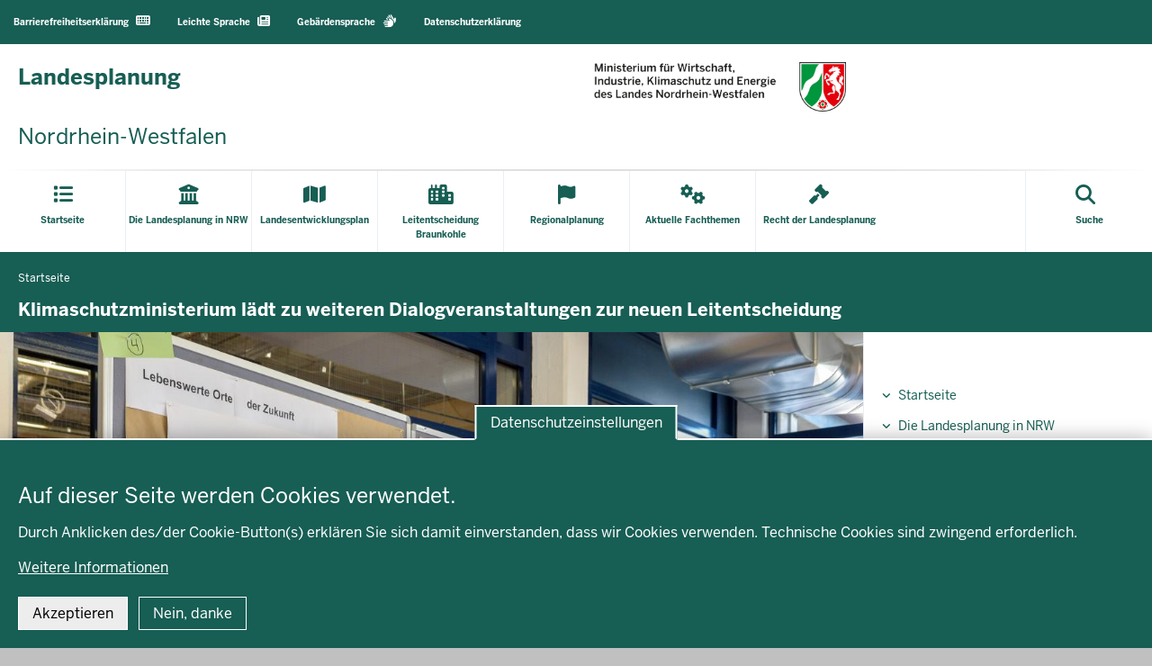

--- FILE ---
content_type: text/html; charset=UTF-8
request_url: https://landesplanung.nrw.de/klimaschutzministerium-laedt-zu-weiteren-dialogveranstaltungen-zur-neuen-leitentscheidung
body_size: 72184
content:
<!DOCTYPE html>

  
<html  lang="de" dir="ltr" prefix="og: https://ogp.me/ns#">
  <head>
    <meta charset="utf-8" />
<script>var _paq = _paq || [];(function(){var u=(("https:" == document.location.protocol) ? "https://analytics.nrw.de/" : "https://analytics.nrw.de/");_paq.push(["setSiteId", "69"]);_paq.push(["setTrackerUrl", u+"matomo.php"]);_paq.push(["setDoNotTrack", 1]);_paq.push(["disableCookies"]);if (!window.matomo_search_results_active) {_paq.push(["trackPageView"]);}_paq.push(["setIgnoreClasses", ["no-tracking","colorbox"]]);_paq.push(["enableLinkTracking"]);var d=document,g=d.createElement("script"),s=d.getElementsByTagName("script")[0];g.type="text/javascript";g.defer=true;g.async=true;g.src=u+"matomo.js";s.parentNode.insertBefore(g,s);})();</script>
<link rel="canonical" href="https://landesplanung.nrw.de/klimaschutzministerium-laedt-zu-weiteren-dialogveranstaltungen-zur-neuen-leitentscheidung" />
<meta property="og:title" content="Klimaschutzministerium lädt zu weiteren Dialogveranstaltungen zur neuen Leitentscheidung" />
<meta property="og:description" content="In den drei großen rheinischen Tagebauen Garzweiler, Hambach und Inden wird derzeit noch Braunkohle für die Energieversorgung abgebaut. Wenn im Rheinland in knapp sieben Jahren die letzten Braunkohlekraftwerke stillgelegt werden, ist auch damit Schluss." />
<meta property="og:image" content="https://landesplanung.nrw.de/sites/default/files/styles/crop_1_to_1/public/2023-04/dsc_3982.jpg?h=8ec20df3&amp;itok=1wDEs28G" />
<meta name="dcterms.title" content="Klimaschutzministerium lädt zu weiteren Dialogveranstaltungen zur neuen Leitentscheidung" />
<meta name="dcterms.description" content="In den drei großen rheinischen Tagebauen Garzweiler, Hambach und Inden wird derzeit noch Braunkohle für die Energieversorgung abgebaut. Wenn im Rheinland in knapp sieben Jahren die letzten Braunkohlekraftwerke stillgelegt werden, ist auch damit Schluss." />
<meta name="twitter:card" content="summary" />
<meta name="twitter:description" content="In den drei großen rheinischen Tagebauen Garzweiler, Hambach und Inden wird derzeit noch Braunkohle für die Energieversorgung abgebaut. Wenn im Rheinland in knapp sieben Jahren die letzten Braunkohlekraftwerke stillgelegt werden, ist auch damit Schluss." />
<meta name="twitter:title" content="Klimaschutzministerium lädt zu weiteren Dialogveranstaltungen zur neuen Leitentscheidung" />
<meta name="twitter:image" content="https://landesplanung.nrw.de/sites/default/files/styles/crop_1_to_1/public/2023-04/dsc_3982.jpg?h=8ec20df3&amp;itok=1wDEs28G" />
<meta name="MobileOptimized" content="width" />
<meta name="HandheldFriendly" content="true" />
<meta name="viewport" content="width=device-width, initial-scale=1.0" />
<link rel="icon" href="/core/misc/favicon.ico" type="image/vnd.microsoft.icon" />

    <title>Klimaschutzministerium lädt zu weiteren Dialogveranstaltungen zur neuen Leitentscheidung | Landesplanung NRW</title>
    <link rel="stylesheet" media="all" href="/sites/default/files/css/css_AO4umWqYwFPqmFPS0AT3mIx9DZbFen9EA53iEBOVvBU.css?delta=0&amp;language=de&amp;theme=landesplanung_theme&amp;include=[base64]" />
<link rel="stylesheet" media="all" href="/sites/default/files/css/css_y6haQmOJVYgfKjsK_SoxdaRiL9B53-FE9KknzosBXSA.css?delta=1&amp;language=de&amp;theme=landesplanung_theme&amp;include=[base64]" />
<link rel="stylesheet" media="print" href="/sites/default/files/css/css_zyC_m64xAma7Y0x5clCVt8WHd3nNxfDAqk5ga-88zl0.css?delta=2&amp;language=de&amp;theme=landesplanung_theme&amp;include=[base64]" />
<link rel="stylesheet" media="all" href="/sites/default/files/css/css_7rD4IFlKnB-hK1jeqOwc9G3e7oa2im_yD-60LyAUHYw.css?delta=3&amp;language=de&amp;theme=landesplanung_theme&amp;include=[base64]" />

    <script type="application/json" data-drupal-selector="drupal-settings-json">{"path":{"baseUrl":"\/","pathPrefix":"","currentPath":"node\/172","currentPathIsAdmin":false,"isFront":false,"currentLanguage":"de"},"pluralDelimiter":"\u0003","suppressDeprecationErrors":true,"degov_hyphenopoly":{"languages":{"de":"Silbentrennungsalgorithmus"},"selectors":{".teaser-title":{"leftmin":2,"rightmin":6,"orphanControl":1},".paragraph__header":{"leftmin":2,"rightmin":6,"orphanControl":1},".normal-page__teaser-text":{"leftmin":2,"rightmin":6,"orphanControl":1},".page-header":{"leftmin":2,"rightmin":6,"orphanControl":1}},"selectors_css":[".teaser-title",".paragraph__header",".normal-page__teaser-text",".page-header"]},"matomo":{"disableCookies":true,"trackMailto":true},"eu_cookie_compliance":{"cookie_policy_version":"1.0.0","popup_enabled":true,"popup_agreed_enabled":false,"popup_hide_agreed":true,"popup_clicking_confirmation":false,"popup_scrolling_confirmation":false,"popup_html_info":"\u003Cbutton type=\u0022button\u0022 class=\u0022eu-cookie-withdraw-tab \u0022\u003EDatenschutzeinstellungen\u003C\/button\u003E\n\u003Cdiv aria-labelledby=\u0022popup-text\u0022  class=\u0022eu-cookie-compliance-banner eu-cookie-compliance-banner-info eu-cookie-compliance-banner--opt-in  skin--background-secondary\u0022\u003E\n  \u003Cdiv class=\u0022popup-content info eu-cookie-compliance-content\u0022\u003E\n        \u003Cdiv id=\u0022popup-text\u0022 class=\u0022eu-cookie-compliance-message\u0022 role=\u0022document\u0022\u003E\n      \u003Ch2\u003EAuf dieser Seite werden Cookies verwendet.\u003C\/h2\u003E\u003Cp\u003EDurch Anklicken des\/der Cookie-Button(s) erkl\u00e4ren Sie sich damit einverstanden, dass wir Cookies verwenden. Technische Cookies sind zwingend erforderlich.\u003C\/p\u003E\n              \u003Ca class=\u0022find-more-button eu-cookie-compliance-more-button  btn btn-link\u0022 href=\u0022\/datenschutz\u0022 target=\u0022_blank\u0022\u003EWeitere Informationen\u003C\/a\u003E\n          \u003C\/div\u003E\n\n    \n    \u003Cdiv id=\u0022popup-buttons\u0022 class=\u0022eu-cookie-compliance-buttons\u0022\u003E\n                  \u003Cbutton type=\u0022button\u0022 class=\u0022agree-button eu-cookie-compliance-secondary-button btn btn-outline-default\u0022\u003EAkzeptieren\u003C\/button\u003E\n              \u003Cbutton type=\u0022button\u0022 class=\u0022decline-button eu-cookie-compliance-default-button btn btn-outline-default\u0022\u003ENein, danke\u003C\/button\u003E\n          \u003C\/div\u003E\n  \u003C\/div\u003E\n\u003C\/div\u003E","use_mobile_message":false,"mobile_popup_html_info":"\u003Cbutton type=\u0022button\u0022 class=\u0022eu-cookie-withdraw-tab \u0022\u003EDatenschutzeinstellungen\u003C\/button\u003E\n\u003Cdiv aria-labelledby=\u0022popup-text\u0022  class=\u0022eu-cookie-compliance-banner eu-cookie-compliance-banner-info eu-cookie-compliance-banner--opt-in  skin--background-secondary\u0022\u003E\n  \u003Cdiv class=\u0022popup-content info eu-cookie-compliance-content\u0022\u003E\n        \u003Cdiv id=\u0022popup-text\u0022 class=\u0022eu-cookie-compliance-message\u0022 role=\u0022document\u0022\u003E\n      \n              \u003Ca class=\u0022find-more-button eu-cookie-compliance-more-button  btn btn-link\u0022 href=\u0022\/datenschutz\u0022 target=\u0022_blank\u0022\u003EWeitere Informationen\u003C\/a\u003E\n          \u003C\/div\u003E\n\n    \n    \u003Cdiv id=\u0022popup-buttons\u0022 class=\u0022eu-cookie-compliance-buttons\u0022\u003E\n                  \u003Cbutton type=\u0022button\u0022 class=\u0022agree-button eu-cookie-compliance-secondary-button btn btn-outline-default\u0022\u003EAkzeptieren\u003C\/button\u003E\n              \u003Cbutton type=\u0022button\u0022 class=\u0022decline-button eu-cookie-compliance-default-button btn btn-outline-default\u0022\u003ENein, danke\u003C\/button\u003E\n          \u003C\/div\u003E\n  \u003C\/div\u003E\n\u003C\/div\u003E","mobile_breakpoint":768,"popup_html_agreed":false,"popup_use_bare_css":true,"popup_height":"auto","popup_width":"100%","popup_delay":0,"popup_link":"\/datenschutz","popup_link_new_window":true,"popup_position":false,"fixed_top_position":true,"popup_language":"de","store_consent":false,"better_support_for_screen_readers":true,"cookie_name":"","reload_page":false,"domain":"","domain_all_sites":false,"popup_eu_only":false,"popup_eu_only_js":false,"cookie_lifetime":100,"cookie_session":0,"set_cookie_session_zero_on_disagree":0,"disagree_do_not_show_popup":false,"method":"opt_in","automatic_cookies_removal":true,"allowed_cookies":"necessary:cookie-agreed\r\nnecessary:cookie-agreed-categories\r\ntracking:_pk_id.*\r\ntracking:_pk_ses.*","withdraw_markup":"\u003Cbutton type=\u0022button\u0022 class=\u0022eu-cookie-withdraw-tab \u0022\u003EDatenschutzeinstellungen\u003C\/button\u003E\n\u003Cdiv aria-labelledby=\u0022popup-text\u0022 class=\u0022eu-cookie-withdraw-banner  skin--background-secondary\u0022\u003E\n  \u003Cdiv class=\u0022popup-content info eu-cookie-compliance-content\u0022\u003E\n    \u003Cdiv id=\u0022popup-text\u0022 class=\u0022eu-cookie-compliance-message\u0022 role=\u0022document\u0022\u003E\n      \u003Ch2\u003EWir verwenden Cookies auf dieser Website, um die Nutzung zu verbessern\u003C\/h2\u003E\u003Cp\u003ESie haben der Nutzung der Cookies zugestimmt.\u003C\/p\u003E\u003Cp\u003EWeitere Informationen zu den verwendeten Cookies finden Sie in der Datenschutzerkl\u00e4rung.\u003Cbr\u003E\u00dcber die Schaltfl\u00e4che \u0022Zustimmung zur\u00fcckziehen\u0022 k\u00f6nnen Sie Ihre Einstellungen deaktivieren.\u003Cbr\u003EAnschlie\u00dfend k\u00f6nnen Sie erneut die Verwendung von Cookies best\u00e4tigen.\u003C\/p\u003E\n    \u003C\/div\u003E\n    \u003Cdiv id=\u0022popup-buttons\u0022 class=\u0022eu-cookie-compliance-buttons\u0022\u003E\n      \u003Cbutton type=\u0022button\u0022 class=\u0022eu-cookie-withdraw-button  btn btn-outline-default\u0022\u003EZustimmung zur\u00fcckziehen\u003C\/button\u003E\n    \u003C\/div\u003E\n  \u003C\/div\u003E\n\u003C\/div\u003E","withdraw_enabled":true,"reload_options":0,"reload_routes_list":"","withdraw_button_on_info_popup":false,"cookie_categories":["necessary","tracking"],"cookie_categories_details":{"necessary":{"uuid":"3c89d93f-68ce-4700-af43-e7e111ab8410","langcode":"de","status":true,"dependencies":{"enforced":{"module":["nrw_eu_cookie_compliance"]}},"_core":{"default_config_hash":"Wx01S2ChrG6m46Q4n_DU2Ktp6V8Jiae-4NshLjlHils"},"id":"necessary","label":"Notwendig","description":"Zwingend notwendig (Cookies, die f\u00fcr die Nutzung der Seite zwingend vorhanden sein m\u00fcssen.)","checkbox_default_state":"required","weight":-9},"tracking":{"uuid":"409d0281-07c7-46ba-b71b-01a565e2319c","langcode":"de","status":true,"dependencies":{"enforced":{"module":["nrw_eu_cookie_compliance","matomo"]}},"_core":{"default_config_hash":"btQ2-BE8-mw_aSpWMn_WvP1pEDwrT8J8BP9fa5U8yI8"},"id":"tracking","label":"Tracking","description":"Nutzungsstatistiken (Cookies, die f\u00fcr die Erfassung Ihrer Seitenzugriffe notwendig sind.)","checkbox_default_state":"unchecked","weight":-8}},"enable_save_preferences_button":true,"cookie_value_disagreed":"0","cookie_value_agreed_show_thank_you":"1","cookie_value_agreed":"2","containing_element":"body","settings_tab_enabled":true,"olivero_primary_button_classes":"","olivero_secondary_button_classes":"","close_button_action":"close_banner","open_by_default":true,"modules_allow_popup":true,"hide_the_banner":false,"geoip_match":true,"unverified_scripts":["\/"]},"bootstrap":{"forms_has_error_value_toggle":1,"modal_animation":1,"modal_backdrop":"true","modal_focus_input":1,"modal_keyboard":1,"modal_select_text":1,"modal_show":1,"modal_size":"","popover_enabled":1,"popover_animation":1,"popover_auto_close":1,"popover_container":"body","popover_content":"","popover_delay":"0","popover_html":0,"popover_placement":"right","popover_selector":"","popover_title":"","popover_trigger":"click"},"user":{"uid":0,"permissionsHash":"cd7745c854400e54630c7e99f7494822027da33b9408dcdadb67383b6b1b1a96"}}</script>
<script src="/core/assets/vendor/modernizr/modernizr.min.js?v=3.11.7"></script>
<script src="/sites/default/files/js/js_MKdNTMKLj3SNjDcIbCZzsN8NS8SE2LpK1d62oFwA_PU.js?scope=header&amp;delta=1&amp;language=de&amp;theme=landesplanung_theme&amp;include=eJx1jP0OwjAIxF-ohkdqaIdb4wqk0Jm9vfVjJmr8A-5yP44k4uYNFdLhojaKhYuHdwQqKhu1MNEsW1x2XYhHtO7wk4QVeSLTIZ3n6AtVgsc-oRm5hYouVeApgds1JjR6XRqtlL2V_A0-XtwZ9ZhFLoWGVF0Lcib4Bx6NStzhMMEU6xgGSeduGZ1uHpRrxA"></script>
<script src="/libraries/hyphenopoly/Hyphenopoly_Loader.js?v=5.3.0"></script>
<script src="/sites/default/files/js/js_7isAijTxyd97WiZmp33U7NXlJQ1abaOkgm7X9iKQA3o.js?scope=header&amp;delta=3&amp;language=de&amp;theme=landesplanung_theme&amp;include=eJx1jP0OwjAIxF-ohkdqaIdb4wqk0Jm9vfVjJmr8A-5yP44k4uYNFdLhojaKhYuHdwQqKhu1MNEsW1x2XYhHtO7wk4QVeSLTIZ3n6AtVgsc-oRm5hYouVeApgds1JjR6XRqtlL2V_A0-XtwZ9ZhFLoWGVF0Lcib4Bx6NStzhMMEU6xgGSeduGZ1uHpRrxA"></script>

        <link rel="apple-touch-icon-precomposed" sizes="57x57" href="/themes/nrw/nrw_base_theme/images/icon/apple-touch-icon-57x57.png" />
    <link rel="apple-touch-icon-precomposed" sizes="114x114" href="/themes/nrw/nrw_base_theme/images/icon/apple-touch-icon-114x114.png" />
    <link rel="apple-touch-icon-precomposed" sizes="72x72" href="/themes/nrw/nrw_base_theme/images/icon/apple-touch-icon-72x72.png" />
    <link rel="apple-touch-icon-precomposed" sizes="144x144" href="/themes/nrw/nrw_base_theme/images/icon/apple-touch-icon-144x144.png" />
    <link rel="apple-touch-icon-precomposed" sizes="60x60" href="/themes/nrw/nrw_base_theme/images/icon/apple-touch-icon-60x60.png" />
    <link rel="apple-touch-icon-precomposed" sizes="120x120" href="/themes/nrw/nrw_base_theme/images/icon/apple-touch-icon-120x120.png" />
    <link rel="apple-touch-icon-precomposed" sizes="76x76" href="/themes/nrw/nrw_base_theme/images/icon/apple-touch-icon-x76.png" />
    <link rel="apple-touch-icon-precomposed" sizes="152x152" href="/themes/nrw/nrw_base_theme/images/icon/apple-touch-ico152x152.png" />
    <link rel="icon" type="image/png" href="/themes/nrw/nrw_base_theme/images/icon/favicon-196x196.png" sizes="196x196" />
    <link rel="icon" type="image/png" href="/themes/nrw/nrw_base_theme/images/icon/favicon-96x96.png" sizes="96x96" />
    <link rel="icon" type="image/png" href="/themes/nrw/nrw_base_theme/images/icon/favicon-32x32.png" sizes="32x32" />
    <link rel="icon" type="image/png" href="/themes/nrw/nrw_base_theme/images/icon/favicon-16x16.png" sizes="16x16" />
    <link rel="icon" type="image/png" href="/themes/nrw/nrw_base_theme/images/icon/favicon-128.png" sizes="128x128" />
    <meta name="msapplication-TileColor" content="#FFFFFF" />
    <meta name="msapplication-TileImage" content="/themes/nrw/nrw_base_theme/images/icon/mstile-144x144.png" />
    <meta name="msapplication-square70x70logo" content="/themes/nrw/nrw_base_theme/images/icon/mstile-70x70.png" />
    <meta name="msapplication-square150x150logo" content="/themes/nrw/nrw_base_theme/images/icon/mstile-150x150.png" />
    <meta name="msapplication-wide310x150logo" content="/themes/nrw/nrw_base_theme/images/icon/mstile-310x150.png" />
    <meta name="msapplication-square310x310logo" content="/themes/nrw/nrw_base_theme/images/icon/mstile-310x310.png" />
    <link rel="icon" href="/themes/nrw/nrw_base_theme/images/icon/favicon.ico">
            <meta name="application-name" content="&nbsp;"/>
      </head>
  <body class="page-has-sidebar path-node page-node-type-normal-page has-glyphicons">
    <a href="#main-content" class="visually-hidden focusable skip-link">
      Direkt zum Inhalt
    </a>
    
      <div class="dialog-off-canvas-main-canvas" data-off-canvas-main-canvas>
    
<div class="header-wrapper">
  <header class="header container-fluid">
    <div class="row">
      <div class="header__upper-menu skin--background-secondary">
  <div class="navbar-header">
    <button type="button"
            class="header__upper-menu--title skin--font-header navbar-toggle collapsed"
            data-toggle="collapse"
            data-target="#toggle-upper-menu"
            aria-expanded="false"
            aria-controls="toggle-upper-menu">
      <span class="sr-only">Navigation aktivieren/deaktivieren:</span>
      TECHNISCHES MENÜ<i class="fas fa-angle-down" aria-hidden="true"></i>
    </button>
  </div>
  <div id="toggle-upper-menu" class="header__upper-menu--elements navbar-collapse collapse">
    <div class="navbar-region first navbar-left">
        <div class="region region-service">
    <nav aria-labelledby="block-landesplanung-theme-language-assistance-menu"  id="block-landesplanung-theme-language-assistance" class="block block-system-menu-block">
            
  <div class="visually-hidden" id="block-landesplanung-theme-language-assistance-menu">Barrierearme Sprachen</div>
  
        
      <ul data-region="service" class="menu menu--language-assistance nav navbar-nav">
                              <li class="first skin--font-header">
                    
          <a href="/erklaerung-zur-barrierefreiheit"
                         tabindex="0">
            Barrierefreiheitserklärung
                            <i class="fa-solid fa-keyboard" aria-hidden="true"></i>

                      </a>

        </li>
                              <li class="skin--font-header">
                    
          <a href="/leichte-sprache"
                         tabindex="0">
            Leichte Sprache
                            <i class="fas fa-newspaper" aria-hidden="true"></i>

                      </a>

        </li>
                              <li class="skin--font-header">
                    
          <a href="/gebaerdensprache"
                         tabindex="0">
            Gebärdensprache
                            <i class="fas fa-sign-language" aria-hidden="true"></i>

                      </a>

        </li>
                              <li class="last skin--font-header">
                    
          <a href="/datenschutz"
                         tabindex="0">
            Datenschutzerklärung
                      </a>

        </li>
          </ul>
  

  </nav>

  </div>

    </div>
    <div class="navbar-region last navbar-right">
      
    </div>
  </div>
</div>

      <div class="header__branding skin--font-secondary">
  <div class="col-xs-3 col-sm-6 header__slogan">
                          <a class="header__slogan_link" href="/"
           title="Startseite"            aria-label="Startseite"            tabindex="0">
          
                        <div class="header__text"><h2><strong>Landesplanung</strong><br>
Nordrhein-Westfalen</h2></div>
                    </a>
                  <button class="header__menu-icon navbar-toggle"
            data-toggle="collapse"
            data-target="#toggle-main-menu__menu"
            type="button"
            aria-expanded="false"
            aria-controls="toggle-main-menu__menu">
      <i class="fa-solid fa-bars" aria-hidden="true"></i>
      <span aria-hidden="true">Menü</span>
      <span class="sr-only">Navigation aktivieren/deaktivieren: Main Menu</span>
    </button>
  </div>
  <div class="col-xs-9 col-sm-6 header__logo">
            <a class="header__logo_link" href="/"
       title="Startseite"        aria-label="Startseite"       tabindex="0">
    
         
                          <div class="field field--name-image field--type-image field--label-hidden field--item">  <img loading="lazy" src="/sites/default/files/2022-07/ak_wirtschaft-industrie-klimaschutz-und-energie_farbig_cmyk_skaliert.jpg" width="1631" height="320" alt="Ministerium für Wirtschaft, Industrie, Klimaschutz und Energie" class="img-responsive" />

</div>
        
      

          </a>
        </div>
</div>
      <div class="header__menu">
        <div id="toggle-main-menu__menu" class="nrw-menu-header-responsive navbar-collapse collapse">
            <div class="region region-mobile-menu">
    <section id="block-nrw-menu-search-mobile" class="block block-nrw-menu block-nrw-menu-search clearfix">
  
    

      <div class="nrw-menu-header-search__responsive">
  <div class="nrw-menu-header-responsive__block nrw-menu-header-responsive__block--search">
    <div class="nrw-menu-header-responsive__item">
      <form role="search" method="get" action="/suche"
            id="nrw-menu-header-responsive__search"
            class="nrw-menu-header-responsive__search">
        <input
          type="text"
          name="volltext"
          minlength="3"
          pattern="\s*(\S\s*){3,}"
          maxlength="128"
          placeholder="Suche"
          title="Bitte geben Sie einen Suchbegriff mit einer Mindestlänge von 3 Zeichen ein"
          autocomplete="off"
          id="nrw-menu-header-responsive__search-text"
          class="nrw-menu-header-responsive__search-text">
        <button
          type="submit"
          class="nrw-menu-header-responsive__search-submit"
          aria-label="Suche öffnen">
          <i class="fas fa-search" aria-hidden="true"></i>
          Suche        </button>
      </form>
    </div>
  </div>
</div>

  </section>

<nav aria-labelledby="block-mobile-menu-menu"  id="block-mobile-menu" class="block block-system-menu-block">
            
  <div class="visually-hidden" id="block-mobile-menu-menu">Mobile menu</div>
  
        
<div class="nrw-menu-header-responsive__block">
              <div class="nrw-menu-header-responsive__block-title">
      <div class="nrw-menu-header-responsive__title nrw-menu-header-responsive__first-level">
        
                  <i class="fa-solid fa-list" aria-hidden="true"></i>
        
                                                  <a href="/startseite"  title="Startseite" class="link">
          Startseite
        </a>
              </div>
          </div>
              <div class="nrw-menu-header-responsive__block-title">
      <div class="nrw-menu-header-responsive__title nrw-menu-header-responsive__first-level">
        
                    <i class="fas fa-bank" aria-hidden="true"></i>

        
                                <a href="/die-landesplanung-nrw"  class="link">
          Die Landesplanung in NRW
        </a>
              </div>
          </div>
                        <div class="nrw-menu-header-responsive__block-title">
      <div class="nrw-menu-header-responsive__title nrw-menu-header-responsive__first-level can-toggle">
        
                    <i class="fas fa-map" aria-hidden="true"></i>

        
                                                  <a href="/landesentwicklungsplan"  title="Landesentwicklungsplan" class="link">
          Landesentwicklungsplan
        </a>
                  <i class="fa-solid fa-angle-down pull-right action collapsed"
             aria-hidden="true"
             role="button"
             aria-expanded="false"
             aria-controls="menu_link_content_8ea7ef66-236a-4121-8f8e-72c7b470870b"
             data-target="#menu_link_content_8ea7ef66-236a-4121-8f8e-72c7b470870b"
             data-toggle="collapse"></i>
              </div>
              <ul id="menu_link_content_8ea7ef66-236a-4121-8f8e-72c7b470870b" class="nrw-menu-header-responsive__content collapse" aria-expanded="false">
                      <li class="nrw-menu-header-responsive__menu ">

                                                        <div class="nrw-menu-header-responsive__title nrw-menu-header-responsive__second-level">
                                                                                <a href="/landesentwicklungsplan/1-aenderungsverfahren-des-landesentwicklungsplans-nrw"  title="Landesentwicklungsplan" class="link">
                  <i class="fa-solid fa-arrow-right"
                     aria-hidden="true"></i>1. Änderungsverfahren des Landesentwicklungsplans NRW
                </a>
                              </div>
                          </li>
                      <li class="nrw-menu-header-responsive__menu ">

                                                        <div class="nrw-menu-header-responsive__title nrw-menu-header-responsive__second-level">
                                                                                <a href="/landesentwicklungsplan/2-aenderungsverfahren-des-landesentwicklungsplans-nrw"  title="Landesentwicklungsplan" class="link">
                  <i class="fa-solid fa-arrow-right"
                     aria-hidden="true"></i>2. Änderungsverfahren des Landesentwicklungsplans NRW
                </a>
                              </div>
                          </li>
                      <li class="nrw-menu-header-responsive__menu ">

                                                        <div class="nrw-menu-header-responsive__title nrw-menu-header-responsive__second-level">
                                                                                <a href="/landesentwicklungsplan/beteiligungsverfahren-zur-3-aenderung-des-lep-nrw"  title="Landesentwicklungsplan" class="link">
                  <i class="fa-solid fa-arrow-right"
                     aria-hidden="true"></i>Beteiligungsverfahren zur 3. Änderung des LEP NRW
                </a>
                              </div>
                          </li>
                      <li class="nrw-menu-header-responsive__menu ">

                                                        <div class="nrw-menu-header-responsive__title nrw-menu-header-responsive__second-level">
                                                                                <a href="/landesentwicklungsplan/was-ist-der-landesentwicklungsplan"  title="Landesentwicklungsplan" class="link">
                  <i class="fa-solid fa-arrow-right"
                     aria-hidden="true"></i>Was ist der Landesentwicklungsplan?
                </a>
                              </div>
                          </li>
                  </ul>
          </div>
                        <div class="nrw-menu-header-responsive__block-title">
      <div class="nrw-menu-header-responsive__title nrw-menu-header-responsive__first-level can-toggle">
        
                    <i class="fa-solid fa-city" aria-hidden="true"></i>

        
                                <a href="/leitentscheidung-braunkohle-0"  class="link">
          Leitentscheidung Braunkohle
        </a>
                  <i class="fa-solid fa-angle-down pull-right action collapsed"
             aria-hidden="true"
             role="button"
             aria-expanded="false"
             aria-controls="menu_link_content_d4999bd3-15df-4b8d-8011-c8e162c76bbd"
             data-target="#menu_link_content_d4999bd3-15df-4b8d-8011-c8e162c76bbd"
             data-toggle="collapse"></i>
              </div>
              <ul id="menu_link_content_d4999bd3-15df-4b8d-8011-c8e162c76bbd" class="nrw-menu-header-responsive__content collapse" aria-expanded="false">
                      <li class="nrw-menu-header-responsive__menu  child-can-toggle">

                                                                                      <div class="nrw-menu-header-responsive__title nrw-menu-header-responsive__second-level can-toggle">
                                                                                <a href="/leitentscheidung-braunkohle/leitentscheidung-2021"  class="link">
                  <i class="fa-solid fa-arrow-right"
                     aria-hidden="true"></i>Leitentscheidung 2021
                </a>
                                  <i class="fa-solid fa-angle-down pull-right action collapsed"
                     aria-hidden="true"
                     role="button"
                     aria-expanded="false"
                     aria-controls="menu_link_content_caf22b67-a37c-4115-9cce-61556488008f"
                     data-target="#menu_link_content_caf22b67-a37c-4115-9cce-61556488008f"
                     data-toggle="collapse"></i>
                              </div>
                                              <ul id="menu_link_content_caf22b67-a37c-4115-9cce-61556488008f" class="nrw-menu-header-responsive__list nrw-menu-header-responsive__third-level collapse">
                                      <li class="nrw-menu-header-responsive__item">
                                                                                                              <a href="/leitentscheidung-braunkohle/leitentscheidung-2021/die-entscheidungssaetze"  class="link">
                        <i class="fa-solid fa-minus" aria-hidden="true"></i>
                        Die Entscheidungssätze
                      </a>
                    </li>
                                  </ul>
                          </li>
                      <li class="nrw-menu-header-responsive__menu ">

                                                        <div class="nrw-menu-header-responsive__title nrw-menu-header-responsive__second-level">
                                                                                <a href="/leitentscheidung-braunkohle/strukturwandel-im-rheinischen-revier"  class="link">
                  <i class="fa-solid fa-arrow-right"
                     aria-hidden="true"></i>Rheinisches Revier
                </a>
                              </div>
                          </li>
                  </ul>
          </div>
              <div class="nrw-menu-header-responsive__block-title">
      <div class="nrw-menu-header-responsive__title nrw-menu-header-responsive__first-level">
        
                    <i class="fas fa-flag" aria-hidden="true"></i>

        
                                <a href="/regionalplanung"  class="link">
          Regionalplanung
        </a>
              </div>
          </div>
                        <div class="nrw-menu-header-responsive__block-title">
      <div class="nrw-menu-header-responsive__title nrw-menu-header-responsive__first-level can-toggle">
        
                    <i class="fas fa-gears" aria-hidden="true"></i>

        
                                <a href="/aktuelle-fachthemen"  class="link">
          Aktuelle Fachthemen
        </a>
                  <i class="fa-solid fa-angle-down pull-right action collapsed"
             aria-hidden="true"
             role="button"
             aria-expanded="false"
             aria-controls="menu_link_content_33ec8548-f027-419c-bbb9-caf093220acc"
             data-target="#menu_link_content_33ec8548-f027-419c-bbb9-caf093220acc"
             data-toggle="collapse"></i>
              </div>
              <ul id="menu_link_content_33ec8548-f027-419c-bbb9-caf093220acc" class="nrw-menu-header-responsive__content collapse" aria-expanded="false">
                      <li class="nrw-menu-header-responsive__menu  child-can-toggle">

                                                                                      <div class="nrw-menu-header-responsive__title nrw-menu-header-responsive__second-level can-toggle">
                                                                                <a href="/aktuelle-fachthemen/siedlungsentwicklung-verkehr"  class="link">
                  <i class="fa-solid fa-arrow-right"
                     aria-hidden="true"></i>Siedlungsentwicklung &amp; Verkehr
                </a>
                                  <i class="fa-solid fa-angle-down pull-right action collapsed"
                     aria-hidden="true"
                     role="button"
                     aria-expanded="false"
                     aria-controls="menu_link_content_1878aa95-beba-4365-9983-63ef2c4c1120"
                     data-target="#menu_link_content_1878aa95-beba-4365-9983-63ef2c4c1120"
                     data-toggle="collapse"></i>
                              </div>
                                              <ul id="menu_link_content_1878aa95-beba-4365-9983-63ef2c4c1120" class="nrw-menu-header-responsive__list nrw-menu-header-responsive__third-level collapse">
                                      <li class="nrw-menu-header-responsive__item">
                                                                                                              <a href="/aktuelle-fachthemen/siedlungsentwicklung-verkehr/wohnen-und-leben"  class="link">
                        <i class="fa-solid fa-minus" aria-hidden="true"></i>
                        Wohnen und Leben
                      </a>
                    </li>
                                      <li class="nrw-menu-header-responsive__item">
                                                                                                              <a href="/aktuelle-fachthemen/siedlungsentwicklung-verkehr/flaechen-fuer-die-wirtschaft-und-den"  class="link">
                        <i class="fa-solid fa-minus" aria-hidden="true"></i>
                        Flächen für die Wirtschaft und den Gütertransport
                      </a>
                    </li>
                                      <li class="nrw-menu-header-responsive__item">
                                                                                                              <a href="/aktuelle-fachthemen/siedlungsentwicklung-verkehr/bevoelkerungsvorausberechnung"  class="link">
                        <i class="fa-solid fa-minus" aria-hidden="true"></i>
                        Bevölkerungsvorausberechnung
                      </a>
                    </li>
                                      <li class="nrw-menu-header-responsive__item">
                                                                                                              <a href="/aktuelle-fachthemen/siedlungsentwicklung-verkehr/flaechensparende-und-bedarfsgerechte"  class="link">
                        <i class="fa-solid fa-minus" aria-hidden="true"></i>
                        Flächensparende und bedarfsgerechte Siedlungsentwicklung
                      </a>
                    </li>
                                      <li class="nrw-menu-header-responsive__item">
                                                                                                              <a href="/aktuelle-fachthemen/siedlungsentwicklung-verkehr/siedlungsflaechenmonitoring"  class="link">
                        <i class="fa-solid fa-minus" aria-hidden="true"></i>
                        Siedlungsflächenmonitoring
                      </a>
                    </li>
                                      <li class="nrw-menu-header-responsive__item">
                                                                                                              <a href="/aktuelle-fachthemen/siedlungsentwicklung-verkehr/flaecheninanspruchnahme-nrw"  class="link">
                        <i class="fa-solid fa-minus" aria-hidden="true"></i>
                        Flächeninanspruchnahme in NRW
                      </a>
                    </li>
                                  </ul>
                          </li>
                      <li class="nrw-menu-header-responsive__menu ">

                                                        <div class="nrw-menu-header-responsive__title nrw-menu-header-responsive__second-level">
                                                                                <a href="/aktuelle-fachthemen/freiraum-kulturlandschaften"  class="link">
                  <i class="fa-solid fa-arrow-right"
                     aria-hidden="true"></i>Freiraum und Kulturlandschaften
                </a>
                              </div>
                          </li>
                      <li class="nrw-menu-header-responsive__menu  child-can-toggle">

                                                                                      <div class="nrw-menu-header-responsive__title nrw-menu-header-responsive__second-level can-toggle">
                                                                                <a href="/aktuelle-fachthemen/rohstoffversorgung"  class="link">
                  <i class="fa-solid fa-arrow-right"
                     aria-hidden="true"></i>Rohstoffversorgung
                </a>
                                  <i class="fa-solid fa-angle-down pull-right action collapsed"
                     aria-hidden="true"
                     role="button"
                     aria-expanded="false"
                     aria-controls="menu_link_content_103525df-9ed1-4b25-b2db-0350c047bdb5"
                     data-target="#menu_link_content_103525df-9ed1-4b25-b2db-0350c047bdb5"
                     data-toggle="collapse"></i>
                              </div>
                                              <ul id="menu_link_content_103525df-9ed1-4b25-b2db-0350c047bdb5" class="nrw-menu-header-responsive__list nrw-menu-header-responsive__third-level collapse">
                                      <li class="nrw-menu-header-responsive__item">
                                                                                                              <a href="/aktuelle-fachthemen/rohstoffversorgung/abgrabungsmonitoring"  class="link">
                        <i class="fa-solid fa-minus" aria-hidden="true"></i>
                        Abgrabungsmonitoring
                      </a>
                    </li>
                                  </ul>
                          </li>
                      <li class="nrw-menu-header-responsive__menu ">

                                                        <div class="nrw-menu-header-responsive__title nrw-menu-header-responsive__second-level">
                                                                                                                  <a href="/aktuelle-fachthemen/klimaanpassung-energieversorgung"  title="Test" class="link">
                  <i class="fa-solid fa-arrow-right"
                     aria-hidden="true"></i>Klimaanpassung &amp; Energieversorgung
                </a>
                              </div>
                          </li>
                      <li class="nrw-menu-header-responsive__menu ">

                                                        <div class="nrw-menu-header-responsive__title nrw-menu-header-responsive__second-level">
                                                                                <a href="/aktuelle-fachthemen/netzausbau-0"  title="Test" class="link">
                  <i class="fa-solid fa-arrow-right"
                     aria-hidden="true"></i>Netzausbau
                </a>
                              </div>
                          </li>
                      <li class="nrw-menu-header-responsive__menu ">

                                                        <div class="nrw-menu-header-responsive__title nrw-menu-header-responsive__second-level">
                                                                                <a href="/aktuelle-fachthemen/raumbeobachtung-geodaten"  title="Test" class="link">
                  <i class="fa-solid fa-arrow-right"
                     aria-hidden="true"></i>Raumbeobachtung &amp; Geodaten
                </a>
                              </div>
                          </li>
                      <li class="nrw-menu-header-responsive__menu ">

                                                        <div class="nrw-menu-header-responsive__title nrw-menu-header-responsive__second-level">
                                                                                <a href="/aktuelle-fachthemen/ausbau-der-windenergie-nordrhein-westfalen"  title="Test" class="link">
                  <i class="fa-solid fa-arrow-right"
                     aria-hidden="true"></i>Ausbau der Windenergie in Nordrhein-Westfalen
                </a>
                              </div>
                          </li>
                      <li class="nrw-menu-header-responsive__menu  child-can-toggle">

                                                                                      <div class="nrw-menu-header-responsive__title nrw-menu-header-responsive__second-level can-toggle">
                                                                                <a href="/aktuelle-fachthemen/beteiligungsverfahren"  title="Test" class="link">
                  <i class="fa-solid fa-arrow-right"
                     aria-hidden="true"></i>Beteiligungsverfahren
                </a>
                                  <i class="fa-solid fa-angle-down pull-right action collapsed"
                     aria-hidden="true"
                     role="button"
                     aria-expanded="false"
                     aria-controls="menu_link_content_fa4a4b9d-5b39-4bb2-b3e4-57225ef96121"
                     data-target="#menu_link_content_fa4a4b9d-5b39-4bb2-b3e4-57225ef96121"
                     data-toggle="collapse"></i>
                              </div>
                                              <ul id="menu_link_content_fa4a4b9d-5b39-4bb2-b3e4-57225ef96121" class="nrw-menu-header-responsive__list nrw-menu-header-responsive__third-level collapse">
                                      <li class="nrw-menu-header-responsive__item">
                                                                                                              <a href="/aktuelle-fachthemen/beteiligungsverfahren/beteiligung-nrw-landesmandant"  title="Test" class="link">
                        <i class="fa-solid fa-minus" aria-hidden="true"></i>
                        Beteiligung NRW, Landesmandant
                      </a>
                    </li>
                                  </ul>
                          </li>
                  </ul>
          </div>
                        <div class="nrw-menu-header-responsive__block-title">
      <div class="nrw-menu-header-responsive__title nrw-menu-header-responsive__first-level can-toggle">
        
                    <i class="fas fa-gavel" aria-hidden="true"></i>

        
                                <a href="/recht-der-landesplanung"  class="link">
          Recht der Landesplanung
        </a>
                  <i class="fa-solid fa-angle-down pull-right action collapsed"
             aria-hidden="true"
             role="button"
             aria-expanded="false"
             aria-controls="menu_link_content_286eb641-1cd5-421e-a85b-bdcd8839aa6a"
             data-target="#menu_link_content_286eb641-1cd5-421e-a85b-bdcd8839aa6a"
             data-toggle="collapse"></i>
              </div>
              <ul id="menu_link_content_286eb641-1cd5-421e-a85b-bdcd8839aa6a" class="nrw-menu-header-responsive__content collapse" aria-expanded="false">
                      <li class="nrw-menu-header-responsive__menu ">

                                                        <div class="nrw-menu-header-responsive__title nrw-menu-header-responsive__second-level">
                                                                                <a href="/recht-der-landesplanung/faq-bereich"  class="link">
                  <i class="fa-solid fa-arrow-right"
                     aria-hidden="true"></i>FAQ Bereich
                </a>
                              </div>
                          </li>
                  </ul>
          </div>
  </div>

  </nav>
<section id="block-nrw-social-media-links-mobile" class="block block-degov-social-media-links clearfix">
  
    

      <div class="hidden-xs social-media-links__desktop_wrapper">
<ul class="social-media-links">
  </ul>
</div>
<div class="hidden-sm hidden-md hidden-lg nrw-menu-header__col social-media-links__mobile_wrapper skin--background-secondary">
  <ul class="social-media-links">
      </ul>
</div>

  </section>


  </div>

        </div>
        <div class="hidden-xs">
            <div class="region region-primary-menu">
    <nav aria-labelledby="block-nrw-main-menu-menu"  id="block-nrw-main-menu" class="block block-system-menu-block">
            
  <div class="visually-hidden" id="block-nrw-main-menu-menu">Hauptmenü</div>
  
        
  <ul class="nrw-menu-header__icons">
                      <li class="first">

                        
                                                  <a href="/startseite" title="Startseite" class="link nrw-menu-header__icon menu-icon">
          <div>
                          <i class="fa-solid fa-list" aria-hidden="true"></i>
                        <span>Startseite</span>
          </div>
        </a>
      </li>
                      <li>

                        
                                <a href="/die-landesplanung-nrw" class="link nrw-menu-header__icon menu-icon">
          <div>
                            <i class="fas fa-bank" aria-hidden="true"></i>

                        <span>Die Landesplanung in NRW</span>
          </div>
        </a>
      </li>
                      <li>

                        
                                                  <a href="/landesentwicklungsplan" title="Landesentwicklungsplan" class="link nrw-menu-header__icon menu-icon">
          <div>
                            <i class="fas fa-map" aria-hidden="true"></i>

                        <span>Landesentwicklungsplan</span>
          </div>
        </a>
      </li>
                      <li>

                        
                                <a href="/leitentscheidung-braunkohle-0" class="link nrw-menu-header__icon menu-icon">
          <div>
                            <i class="fa-solid fa-city" aria-hidden="true"></i>

                        <span>Leitentscheidung Braunkohle</span>
          </div>
        </a>
      </li>
                      <li>

                        
                                <a href="/regionalplanung" class="link nrw-menu-header__icon menu-icon">
          <div>
                            <i class="fas fa-flag" aria-hidden="true"></i>

                        <span>Regionalplanung</span>
          </div>
        </a>
      </li>
                      <li>

                        
                                <a href="/aktuelle-fachthemen" class="link nrw-menu-header__icon menu-icon">
          <div>
                            <i class="fas fa-gears" aria-hidden="true"></i>

                        <span>Aktuelle Fachthemen</span>
          </div>
        </a>
      </li>
                      <li class="last">

                        
                                <a href="/recht-der-landesplanung" class="link nrw-menu-header__icon menu-icon">
          <div>
                            <i class="fas fa-gavel" aria-hidden="true"></i>

                        <span>Recht der Landesplanung</span>
          </div>
        </a>
      </li>
      </ul>

  </nav>
<section id="block-nrw-menu-search" class="block block-nrw-menu block-nrw-menu-search clearfix">
  
    

      <div class="nrw-menu-header-search">
  <ul class="nrw-menu-header__icons nrw-menu-header__icons--search">
    <li class="search">
      <form class="header-search-form" role="search" method="get" action="/suche">
        <button
          type="submit"
          class="nrw-menu-header-search-submit nrw-menu-header__icon menu-search"
          aria-label="Suche öffnen"
          aria-controls="nrw-menu-header__search"
          aria-expanded="false">
          <i class="fas fa-search" aria-hidden="true"></i>
          <span>Suche</span>
        </button>
      </form>
    </li>
  </ul>
</div>

<div id="nrw-menu-header__search" class="nrw-menu-header__search is-close">
  <div class="nrw-menu-header__search__content">
    <div class="nrw-menu-header__search-close">
      <button class="nrw-menu-header__search-close-button">
        <span>
          Suche schließen
        </span>
        <i class="fas fa-times" aria-hidden="true"></i>
      </button>
    </div>
    <form role="search" class="header-search-form">
      <div class="input-group">
        <input type="text" name="header__search-text"
               minlength="3" pattern="\s*(\S\s*){3,}" maxlength="128"
               autocomplete="off"
               placeholder="Suchbegriff eingeben"
               title="Bitte geben Sie einen Suchbegriff mit einer Mindestlänge von 3 Zeichen ein"
               class="nrw-menu-header__search-text form-control input-xl">
        <div class="input-group-btn">
          <button class="header-search-form__submit btn btn-success btn-xl" type="submit" title="Suche">
            <i class="fas fa-search" aria-hidden="true"></i>
          </button>
        </div>
      </div>
    </form>
  </div>
</div>

  </section>


  </div>

            <div class="skin--font-header skin--background-secondary region region-secondary-menu">
    <section id="block-nrw-social-media-links" class="block block-degov-social-media-links clearfix">
  
    

      <div class="hidden-xs social-media-links__desktop_wrapper">
<ul class="social-media-links">
  </ul>
</div>
<div class="hidden-sm hidden-md hidden-lg nrw-menu-header__col social-media-links__mobile_wrapper skin--background-secondary">
  <ul class="social-media-links">
      </ul>
</div>

  </section>


  </div>

        </div>
      </div>
    </div>
  </header>
</div>


  <div class="main-wrapper">
    <main class="main-container container-fluid js-quickedit-main-content">
                              <div role="complementary">
              <div class="region region-header-region">
    <div data-drupal-messages-fallback class="hidden"></div>
  <nav class="breadcrumb-nav skin--background-primary skin--font-header" aria-labelledby="system-breadcrumb">
  <div id="system-breadcrumb" class="visually-hidden">Sie befinden sich hier</div>
  <ol class="breadcrumb skin--font-header" itemscope itemtype="http://schema.org/BreadcrumbList">
          <li  itemprop="itemListElement" itemscope itemtype="http://schema.org/ListItem">
                  <a itemscope itemtype="http://schema.org/Thing" itemprop="item" href="/">
            <span itemprop="name">Startseite</span>
          </a>
                <meta itemprop="position" content="1" />
      </li>
      </ol>
</nav>

      <h1 class="page-header skin--background-primary">
<span>Klimaschutzministerium lädt zu weiteren Dialogveranstaltungen zur neuen Leitentscheidung</span>
</h1>


  </div>

          </div>
                    <div class="row">
                        
        
                        <div class="col-sm-9">
                      <a id="main-content"></a>
              <div class="region region-content">
      <article class="normal-page full clearfix">
  

  <div class="normal-page__header-paragraphs skin--background-primary skin--font-header">
          <div class="paragraph header-image image-header header-reference clearfix content-header">
  
  <div class="header-image__image content-header__media">
                          <div class="field field--name-field-header-media field--type-entity-reference field--label-hidden field--item"><article class="media--view-mode-slider_main_16_9 image clearfix">
  
  <div class="image__image">    <picture>
                  <source srcset="/sites/default/files/styles/slider_main_16_9_1280/public/2023-04/dsc_3982.jpg?h=38e86fd8&amp;itok=xkQ63Cb1 1280w" media="all and (min-width: 768px)" type="image/jpeg" sizes="(min-width:1280px) 100vw" width="1280" height="720"/>
              <source srcset="/sites/default/files/styles/slider_main_16_9_720/public/2023-04/dsc_3982.jpg?h=38e86fd8&amp;itok=X2PVXeaB 720w" media="all and (min-width: 510px)" type="image/jpeg" sizes="(min-width:720px) 100vw" width="720" height="405"/>
              <source srcset="/sites/default/files/styles/slider_main_16_9_480/public/2023-04/dsc_3982.jpg?h=38e86fd8&amp;itok=pYFLcuuL 480w" type="image/jpeg" sizes="(min-width:480px) 100vw" width="480" height="270"/>
                  <img loading="eager" width="960" height="540" src="/sites/default/files/styles/slider_main_16_9_960/public/2023-04/dsc_3982.jpg?h=38e86fd8&amp;itok=28IQPP4G" alt="" class="img-responsive" />

  </picture>

</div>
        <div  class="media-copyright media-copyright--image">
    <span>
      <span class="media-copyright--copyright-label">&copy;</span>Land NRW/Kurz    </span>
  </div>


  </article>
</div>
        
      </div>
  </div>
<div class="paragraph text header-reference clearfix" id="paragraph_text_659">
  
    <div class="content-header__text">
            <h2></h2>
                        <div >
        <p>In den drei großen rheinischen Tagebauen Garzweiler, Hambach und Inden wird derzeit noch Braunkohle für die Energieversorgung abgebaut. Wenn im Rheinland in knapp sieben Jahren die letzten Braunkohlekraftwerke stillgelegt werden, ist auch damit Schluss.</p>
      </div>
          </div>
</div>

        
    
            
      </div>

      <div class="normal-page__content-paragraphs content">
      <div class="paragraph text default clearfix" id="paragraph_text_657">
  
      <div class="paragraph__content">
    <p class="text-align-justify">Für die Zukunft im Rheinischen Revier müssen dann bereits die zentrale Weichen gestellt, der Raum für neue Landschaften vorbereitet und Möglichkeiten für eine nachhaltige Wertschöpfung geschaffen sein. Um hierfür eine gute Perspektive zu eröffnen, erarbeitet die Landesregierung derzeit eine neue Leitentscheidung. Leitentscheidungen enthalten wichtige Grundsatzentscheidungen für die Raumentwicklung des Rheinischen Reviers, insbesondere für den Braunkohlenabbau. Während in der letzten Leitentscheidung 2021 der Tagebau Hambach im Fokus stand, geht es jetzt in der neuen Leitentscheidung um die Verkleinerung des Tagebaus Garzweiler und Eckpfeiler für seine Rekultivierung. Zudem geht es um die Zukunft der früheren Umsiedlungsdörfer in Erkelenz und Merzenich.</p>

<p class="text-align-justify"><strong>Ministerin Neubaur</strong>: „Mit dem Ende des Braunkohlenbergbaus kommen vielfältige Herausforderungen auf uns zu. Die Menschen in der Region haben dabei konkrete Vorstellungen, wie sich das Rheinische Revier entwickeln soll – das zeigte der rege Austausch in der letzten Dialogveranstaltung in Erkelenz. Ich freue mich auf die weiteren Gespräche und konstruktive Anregungen, die uns dabei helfen, passgenaue Lösungen in der Leitentscheidung zu finden. Besondere gespannt bin ich, was jungen Menschen für die Zukunft ihrer Heimat wichtig ist.“</p>

<p class="text-align-justify">Auszubildende, Studierende, Schülerinnen und Schüler sowie andere jungen Menschen, die im Rheinischen Revier leben, haben am 22. April von 14.00 bis 16.00 Uhr die Gelegenheit, online mit Klimaschutzministerin Neubaur über die Zukunft ihrer Heimat zu diskutieren und Einblicke in ihre Erwartungen zu geben. Anmeldungen zu dieser Veranstaltung sind bis zum 20. April möglich unter <a href="https://mwike-jungemenschen.mohr-live.de/">https://mwike-jungemenschen.mohr-live.de/</a>.</p>

<p class="text-align-justify">Klimaschutzministerin Mona Neubaur wird zudem am 29. April um 11.00 Uhr an der dritten Dialogveranstaltung zur neuen Leitentscheidung in Düren teilnehmen. Hier geht es um die Themenfelder für eine neue Leitentscheidung. Die Ausgangsbasis dafür bilden die am 11. März in Erkelenz präsentierten Dialog-Thesen (<a href="https://landesplanung.nrw.de/entwuerfe-der-entscheidungssaetze">https://landesplanung.nrw.de/entwuerfe-der-entscheidungssaetze</a>). Die an der Veranstaltung Teilnehmenden können vor Ort mit Ministerin Neubaur sowie Vertreterinnen und Vertreter der Ministerien diskutieren und eigene Anregungen einbringen. Anmeldungen zu der Veranstaltung, die bis 14 Uhr dauert, sind bis zum 26<em>. </em>April möglich unter <a href="https://leitentscheidung.mohr-live.de">https://leitentscheidung.mohr-live.de</a>. Die Veranstaltung wird auch wieder per Livestream übertragen <a href="https://leitentscheidung.mohr-live.de/stream">https://leitentscheidung.mohr-live.de/stream</a>.</p>

<p class="text-align-justify">Nach den Dialogen besteht für alle Interessierten weiterhin die Möglichkeit, schriftliche Anregungen für die Leitentscheidung per E-Mail an <span class="spamspan"><span class="u">leitentscheidung</span> [at] <span class="d">mwike.nrw.de</span><span class="t"> (leitentscheidung[at]mwike[dot]nrw[dot]de)</span></span> einzureichen. Die Möglichkeit dazu wurde bis zum 15. Mai 2023 verlängert. Alle Anregungen zur neuen Leitentscheidung werden ausgewertet und in die Bearbeitung der Leitentscheidung einfließen. Ziel ist, diese nach der Sommerpause zu beschließen und damit dem Rheinischen Revier zeitnah eine Perspektive für die künftige räumliche Entwicklung zu geben.</p>
  </div>
  </div>

    </div>
  
</article>


  </div>

                  </div>

                                      <aside class="col-sm-3">
                <div class="region region-sidebar-second">
    <section id="block-landesplanung-theme-sidebarparagraphsfromnodeentity" class="block block-degov-common block-sidebar-paragraphs clearfix">
  
    

      
          <div class="field field--name-field-sidebar-right-paragraphs field--type-entity-reference-revisions field--label-hidden field--items">
                        <div class="field--item"><div class="paragraph block-reference-sidebar default clearfix content-header">
  
    <div class="paragraph__content">
    <nav aria-labelledby="block-hauptnavigation-menu"  id="block-hauptnavigation" class="block block-system-menu-block">
            
  <div class="visually-hidden" id="block-hauptnavigation-menu">Hauptnavigation</div>
  
        
<div class="nrw-menu-sidebar-sub">


  <ul class="nrw-menu-sidebar-sub__menu-list nrw-menu-sidebar-sub__menu-list--level-4">
          
                    
      <li >
        <div>
                                              <i class="fa-solid fa-angle-down" aria-hidden="true"></i>
            
          
          <a href="/startseite" title="Startseite" data-drupal-link-system-path="node/2">Startseite</a>
        </div>

                      </li>
          
                    
      <li >
        <div>
                                              <i class="fa-solid fa-angle-down" aria-hidden="true"></i>
            
          
          <a href="/die-landesplanung-nrw" data-drupal-link-system-path="node/35">Die Landesplanung in NRW</a>
        </div>

                      </li>
          
                    
      <li >
        <div>
                                              <i class="fa-solid fa-angle-down" aria-hidden="true"></i>
            
          
          <a href="/landesentwicklungsplan" title="Landesentwicklungsplan" data-drupal-link-system-path="node/9">Landesentwicklungsplan</a>
        </div>

                      </li>
          
                    
      <li >
        <div>
                                              <i class="fa-solid fa-angle-down" aria-hidden="true"></i>
            
          
          <a href="/leitentscheidung-braunkohle-0" data-drupal-link-system-path="node/159">Leitentscheidung Braunkohle</a>
        </div>

                      </li>
          
                    
      <li >
        <div>
                                              <i class="fa-solid fa-angle-down" aria-hidden="true"></i>
            
          
          <a href="/regionalplanung" data-drupal-link-system-path="node/13">Regionalplanung</a>
        </div>

                      </li>
          
                    
      <li >
        <div>
                                              <i class="fa-solid fa-angle-down" aria-hidden="true"></i>
            
          
          <a href="/aktuelle-fachthemen" data-drupal-link-system-path="node/34">Aktuelle Fachthemen</a>
        </div>

                      </li>
          
                    
      <li >
        <div>
                                              <i class="fa-solid fa-angle-down" aria-hidden="true"></i>
            
          
          <a href="/recht-der-landesplanung" data-drupal-link-system-path="node/14">Recht der Landesplanung</a>
        </div>

                      </li>
      </ul>


</div>

  </nav>

  </div>
</div>
</div>
                  </div>
  
  </section>


  </div>

            </aside>
                        </div>
    </main>
  </div>


  <div class="footer-wrapper ">
  <footer class="skin--background-primary footer container-fluid">
    <div class="footer__upper">
        <div class="region region-footer-top">
    <nav aria-labelledby="block-nrw-footer-menu-menu"  id="block-nrw-footer-menu" class="block block-system-menu-block">
            
  <div class="visually-hidden" id="block-nrw-footer-menu-menu">Überblick: Inhalte</div>
  
        
<div class="container-fluid">
  <div class="row block-nrw-menu-footer-block__header">
    <div class="col-md-12">
      <h2 class="block-nrw-menu-footer-block__title">Im Überblick <span>Inhalt</span></h2>
      <div class="block-nrw-menu-footer-block__printer">
        <button type="button" class="print-button faq_all"><span>Drucken</span><i class="fa-solid fa-print" aria-hidden="true"></i></button>
      </div>
    </div>
  </div>
  <div class="skin--background-secondary skin--font-footer block-nrw-menu-footer-block__menu row">
    <div class="col-md-12 footer__menu">
      <nav class="nrw-menu nrw-menu-footer" aria-labelledby="footer-menu-label">
        <div id="footer-menu-label" class="visually-hidden">Menü in der Fußzeile</div>
                      <ul class="nrw-menu-footer__row">
              <li class="nrw-menu__item nrw-menu-footer__col">
        <div class="nrw-menu-footer__header">
                                                                                            <a href="/startseite"  title="Startseite" class="link">
            Startseite
          </a>
                  </div>
              </li>
          <li class="nrw-menu__item nrw-menu-footer__col">
        <div class="nrw-menu-footer__header">
                                                                      <a href="/die-landesplanung-nrw"  class="link">
            Die Landesplanung in NRW
          </a>
                  </div>
              </li>
          <li class="nrw-menu__item nrw-menu-footer__col">
        <div class="nrw-menu-footer__header">
                                                                                                                  <a href="/landesentwicklungsplan"  title="Landesentwicklungsplan" class="link has-children">
            Landesentwicklungsplan
          </a>
                      <i class="nrw-menu-footer__toggle-icon fa-solid fa-angle-down" aria-hidden="true" tabindex="0"></i>
                  </div>
                <ul class="nrw-menu-footer__content">
                            <li class="nrw-menu__item">
        <div class="">
                                                                      <a href="/landesentwicklungsplan/1-aenderungsverfahren-des-landesentwicklungsplans-nrw"  class="link">
            1. Änderungsverfahren des Landesentwicklungsplans NRW
          </a>
                  </div>
              </li>
          <li class="nrw-menu__item">
        <div class="">
                                                                      <a href="/landesentwicklungsplan/2-aenderungsverfahren-des-landesentwicklungsplans-nrw"  class="link">
            2. Änderungsverfahren des Landesentwicklungsplans NRW
          </a>
                  </div>
              </li>
          <li class="nrw-menu__item">
        <div class="">
                                                                      <a href="/landesentwicklungsplan/beteiligungsverfahren-zur-3-aenderung-des-lep-nrw"  class="link">
            Beteiligungsverfahren zur 3. Änderung des LEP NRW
          </a>
                  </div>
              </li>
          <li class="nrw-menu__item">
        <div class="">
                                                                      <a href="/landesentwicklungsplan/was-ist-der-landesentwicklungsplan"  class="link">
            Was ist der Landesentwicklungsplan?
          </a>
                  </div>
              </li>
          
        </ul>
              </li>
          <li class="nrw-menu__item nrw-menu-footer__col">
        <div class="nrw-menu-footer__header">
                                                                                            <a href="/leitentscheidung-braunkohle-0"  class="link has-children">
            Leitentscheidung Braunkohle
          </a>
                      <i class="nrw-menu-footer__toggle-icon fa-solid fa-angle-down" aria-hidden="true" tabindex="0"></i>
                  </div>
                <ul class="nrw-menu-footer__content">
                            <li class="nrw-menu__item">
        <div class="">
                                                                      <a href="/leitentscheidung-braunkohle/leitentscheidung-2021"  class="link">
            Leitentscheidung 2021
          </a>
                  </div>
              </li>
          <li class="nrw-menu__item">
        <div class="">
                                                                      <a href="/leitentscheidung-braunkohle/strukturwandel-im-rheinischen-revier"  class="link">
            Rheinisches Revier
          </a>
                  </div>
              </li>
          
        </ul>
              </li>
          <li class="nrw-menu__item nrw-menu-footer__col">
        <div class="nrw-menu-footer__header">
                                                                      <a href="/regionalplanung"  class="link">
            Regionalplanung
          </a>
                  </div>
              </li>
          <li class="nrw-menu__item nrw-menu-footer__col">
        <div class="nrw-menu-footer__header">
                                                                                            <a href="/aktuelle-fachthemen"  class="link has-children">
            Aktuelle Fachthemen
          </a>
                      <i class="nrw-menu-footer__toggle-icon fa-solid fa-angle-down" aria-hidden="true" tabindex="0"></i>
                  </div>
                <ul class="nrw-menu-footer__content">
                            <li class="nrw-menu__item">
        <div class="">
                                                                      <a href="/aktuelle-fachthemen/siedlungsentwicklung-verkehr"  class="link">
            Siedlungsentwicklung &amp; Verkehr
          </a>
                  </div>
              </li>
          <li class="nrw-menu__item">
        <div class="">
                                                                      <a href="/aktuelle-fachthemen/freiraum-kulturlandschaften"  class="link">
            Freiraum und Kulturlandschaften
          </a>
                  </div>
              </li>
          <li class="nrw-menu__item">
        <div class="">
                                                                      <a href="/aktuelle-fachthemen/rohstoffversorgung"  class="link">
            Rohstoffversorgung
          </a>
                  </div>
              </li>
          <li class="nrw-menu__item">
        <div class="">
                                                                                            <a href="/aktuelle-fachthemen/klimaanpassung-energieversorgung"  title="Test" class="link">
            Klimaanpassung &amp; Energieversorgung
          </a>
                  </div>
              </li>
          <li class="nrw-menu__item">
        <div class="">
                                                                      <a href="/aktuelle-fachthemen/netzausbau-0"  class="link">
            Netzausbau
          </a>
                  </div>
              </li>
          <li class="nrw-menu__item">
        <div class="">
                                                                      <a href="/aktuelle-fachthemen/raumbeobachtung-geodaten"  class="link">
            Raumbeobachtung &amp; Geodaten
          </a>
                  </div>
              </li>
          <li class="nrw-menu__item">
        <div class="">
                                                                      <a href="/aktuelle-fachthemen/ausbau-der-windenergie-nordrhein-westfalen"  class="link">
            Ausbau der Windenergie in Nordrhein-Westfalen
          </a>
                  </div>
              </li>
          <li class="nrw-menu__item">
        <div class="">
                                                                      <a href="/aktuelle-fachthemen/beteiligungsverfahren"  class="link">
            Beteiligungsverfahren
          </a>
                  </div>
              </li>
          
        </ul>
              </li>
          <li class="nrw-menu__item nrw-menu-footer__col">
        <div class="nrw-menu-footer__header">
                                                                                            <a href="/recht-der-landesplanung"  class="link has-children">
            Recht der Landesplanung
          </a>
                      <i class="nrw-menu-footer__toggle-icon fa-solid fa-angle-down" aria-hidden="true" tabindex="0"></i>
                  </div>
                <ul class="nrw-menu-footer__content">
                            <li class="nrw-menu__item">
        <div class="">
                                                                      <a href="/recht-der-landesplanung/faq-bereich"  class="link">
            FAQ Bereich
          </a>
                  </div>
              </li>
          
        </ul>
              </li>
              </ul>
      
      </nav>
    </div>
  </div>
</div>


  </nav>

  </div>

    </div>
    <div class="footer__bottom-menu">
      <div class="footer__copyright col-md-6">
          <div class="region region-footer-bottom-primary">
    <section id="block-landesplanung-theme-copyright" class="block block-degov-copyright-block clearfix">
  
    

      &copy; 2025 Landesplanung NRW

  </section>


  </div>

      </div>
      <div class="footer__footer_menu col-md-6 right">
          <div class="region region-footer-bottom-secondary">
    <nav aria-labelledby="block-landesplanung-theme-menu-footer-menu"  id="block-landesplanung-theme-menu-footer" class="block block-system-menu-block">
            
  <div class="visually-hidden" id="block-landesplanung-theme-menu-footer-menu">Fußzeile</div>
  
        
          <ul  data-region="footer_bottom_secondary" class="menu menu--level-1">
            
                          
        
        
        <li class="menu__item menu__item--link menu__item--level-1">
                    
          <a href="/impressum" class="menu__link menu__link--link menu__link--level-1" data-drupal-link-system-path="node/67">Impressum</a>

          
          
        </li>
      
                          
        
        
        <li class="menu__item menu__item--link menu__item--level-1">
                    
          <a href="/kontakt" class="menu__link menu__link--link menu__link--level-1" data-drupal-link-system-path="node/68">Kontakt</a>

          
          
        </li>
          </ul>
  


  </nav>

  </div>

      </div>
    </div>
  </footer>
</div>

<div class="scroll-to-top" aria-label="Zum Seitenanfang scrollen"></div>



  </div>

    
    <script src="/sites/default/files/js/js_KNMLh917tg0w209yg_59sXc9knD6MLZy3oFDqUkEYH0.js?scope=footer&amp;delta=0&amp;language=de&amp;theme=landesplanung_theme&amp;include=eJx1jP0OwjAIxF-ohkdqaIdb4wqk0Jm9vfVjJmr8A-5yP44k4uYNFdLhojaKhYuHdwQqKhu1MNEsW1x2XYhHtO7wk4QVeSLTIZ3n6AtVgsc-oRm5hYouVeApgds1JjR6XRqtlL2V_A0-XtwZ9ZhFLoWGVF0Lcib4Bx6NStzhMMEU6xgGSeduGZ1uHpRrxA"></script>

  </body>
</html>
